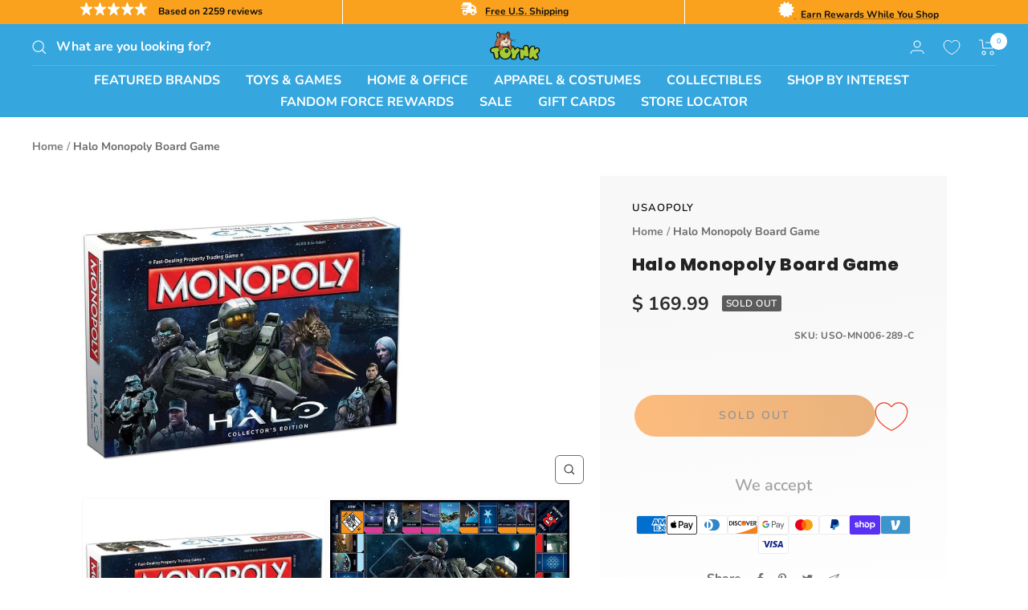

--- FILE ---
content_type: text/javascript; charset=utf-8
request_url: https://www.toynk.com/products/halo-monopoly-board-game.js
body_size: 566
content:
{"id":12508856339,"title":"Halo Monopoly Board Game","handle":"halo-monopoly-board-game","description":"Halo Monopoly Game USAopoly Halo Games Join Master Chief on a campaign to gain control of critical locations and legendary assets from the Halo Universe in the special collector's edition of Halo Monopoly! Use your wits to take command of Arcadia, the Covenant capital of High Charity, or even Earth itself. Ages 8 and up.","published_at":"2020-03-20T09:18:43-05:00","created_at":"2017-09-30T20:16:28-05:00","vendor":"USAopoly","type":"Games","tags":["Adult","BFCM","Black","Child","Fix","Halo","Master Chief","Teen","Unisex"],"price":16999,"price_min":16999,"price_max":16999,"available":false,"price_varies":false,"compare_at_price":null,"compare_at_price_min":0,"compare_at_price_max":0,"compare_at_price_varies":false,"variants":[{"id":52505763155,"title":"Default Title","option1":"Default Title","option2":null,"option3":null,"sku":"USO-MN006-289-C","requires_shipping":true,"taxable":true,"featured_image":null,"available":false,"name":"Halo Monopoly Board Game","public_title":null,"options":["Default Title"],"price":16999,"weight":998,"compare_at_price":null,"inventory_quantity":0,"inventory_management":"shopify","inventory_policy":"deny","barcode":"700304047076","quantity_rule":{"min":1,"max":null,"increment":1},"quantity_price_breaks":[],"requires_selling_plan":false,"selling_plan_allocations":[]}],"images":["\/\/cdn.shopify.com\/s\/files\/1\/1140\/8354\/products\/USO-MN006-289-CX.jpg?v=1647632022","\/\/cdn.shopify.com\/s\/files\/1\/1140\/8354\/products\/USO-MN006-289-CB.jpg?v=1647632022"],"featured_image":"\/\/cdn.shopify.com\/s\/files\/1\/1140\/8354\/products\/USO-MN006-289-CX.jpg?v=1647632022","options":[{"name":"Title","position":1,"values":["Default Title"]}],"url":"\/products\/halo-monopoly-board-game","media":[{"alt":null,"id":23877739839610,"position":1,"preview_image":{"aspect_ratio":1.0,"height":1000,"width":1000,"src":"https:\/\/cdn.shopify.com\/s\/files\/1\/1140\/8354\/products\/USO-MN006-289-CX.jpg?v=1647632022"},"aspect_ratio":1.0,"height":1000,"media_type":"image","src":"https:\/\/cdn.shopify.com\/s\/files\/1\/1140\/8354\/products\/USO-MN006-289-CX.jpg?v=1647632022","width":1000},{"alt":null,"id":23877739937914,"position":2,"preview_image":{"aspect_ratio":1.0,"height":1001,"width":1001,"src":"https:\/\/cdn.shopify.com\/s\/files\/1\/1140\/8354\/products\/USO-MN006-289-CB.jpg?v=1647632022"},"aspect_ratio":1.0,"height":1001,"media_type":"image","src":"https:\/\/cdn.shopify.com\/s\/files\/1\/1140\/8354\/products\/USO-MN006-289-CB.jpg?v=1647632022","width":1001}],"requires_selling_plan":false,"selling_plan_groups":[]}

--- FILE ---
content_type: text/plain; charset=utf-8
request_url: https://d-ipv6.mmapiws.com/ant_squire
body_size: 150
content:
toynk.com;019be02f-67fe-7f87-b725-0137f717a705:1f727c2d46b17010310a477aa28aab42a423b50d